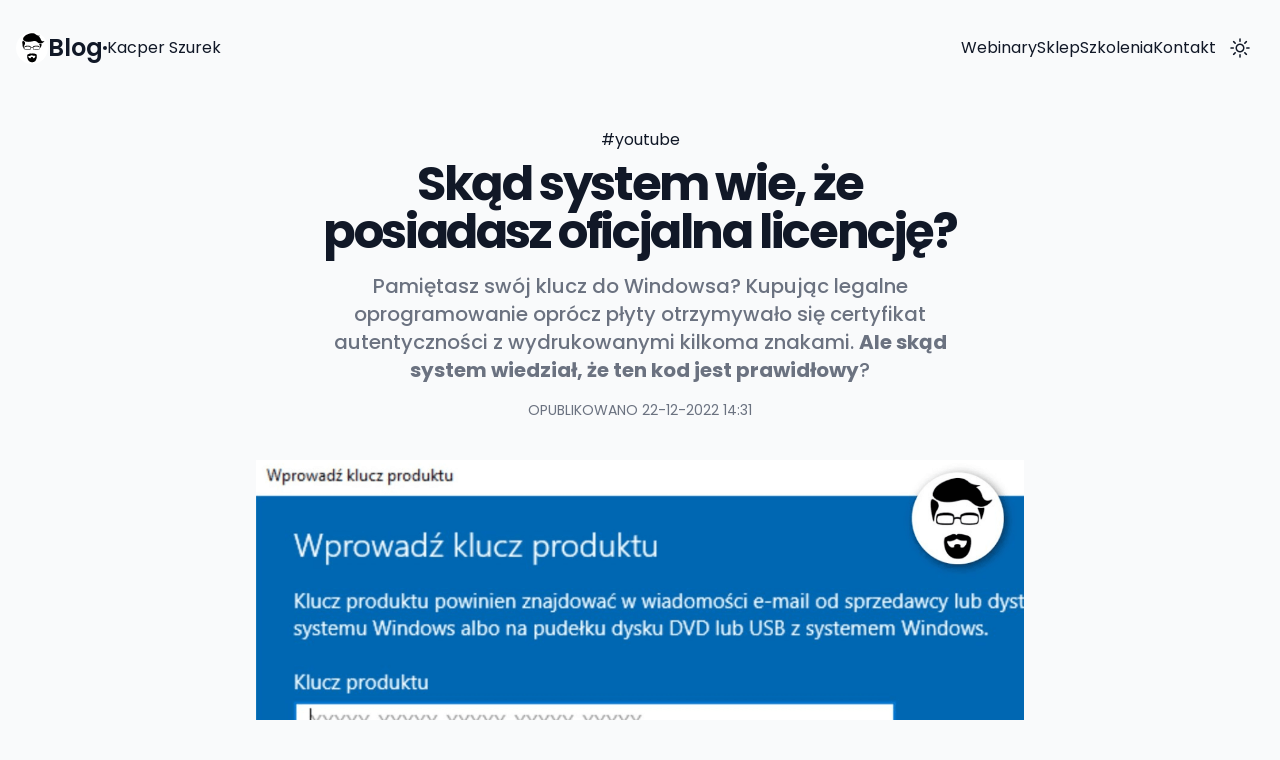

--- FILE ---
content_type: text/html; charset=UTF-8
request_url: https://blog.szurek.tv/post/weryfikacja-legalnosci-windowsa/
body_size: 8687
content:
<!DOCTYPE html>
<html lang="pl">

<head>
    <title>Skąd system wie, że posiadasz oficjalna licencję?</title>
    <meta charset="utf-8" />
    
    <meta property="og:title" content="Skąd system wie, że posiadasz oficjalna licencję?" />
    <meta property="twitter:title" content="Skąd system wie, że posiadasz oficjalna licencję?" />
    
    
    <meta name="description" content="Pamiętasz swój klucz do Windowsa? Kupując legalne oprogramowanie oprócz płyty otrzymywało się certyfikat autentyczności z wydrukowanymi kilkoma znakami. Ale skąd system wiedział, że ten kod jest prawidłowy?">
    <meta property="og:description" content="Pamiętasz swój klucz do Windowsa? Kupując legalne oprogramowanie oprócz płyty otrzymywało się certyfikat autentyczności z wydrukowanymi kilkoma znakami. Ale skąd system wiedział, że ten kod jest prawidłowy?" />
    <meta property="twitter:description" content="Pamiętasz swój klucz do Windowsa? Kupując legalne oprogramowanie oprócz płyty otrzymywało się certyfikat autentyczności z wydrukowanymi kilkoma znakami. Ale skąd system wiedział, że ten kod jest prawidłowy?" />
    
    
    <meta property="og:image" content="/assets/weryfikacja-legalnosci-windowsa/LX8FK6GF.png" />
    <meta property="twitter:image" content="/assets/weryfikacja-legalnosci-windowsa/LX8FK6GF.png" />
    <meta property="twitter:card" content="summary_large_image" />
    
    <meta property="og:type" content="website" />
    <link rel="alternate" type="application/atom+xml" title="Blog Kacper Szurek" href="/rss/" />
    <link rel="sitemap" type="application/xml" href="/sitemap/" />
    <link rel="icon" type="image/png" href="/static/favicon.png" />
    <link rel="preload" as="style" href="https://blog.szurek.tv/build/assets/site-B2ho_YaN.css" /><link rel="preload" as="style" href="https://blog.szurek.tv/build/assets/site-BxpVz1__.css" /><link rel="modulepreload" href="https://blog.szurek.tv/build/assets/site-DzLD4Y7D.js" /><link rel="stylesheet" href="https://blog.szurek.tv/build/assets/site-B2ho_YaN.css" /><link rel="stylesheet" href="https://blog.szurek.tv/build/assets/site-BxpVz1__.css" /><script type="module" src="https://blog.szurek.tv/build/assets/site-DzLD4Y7D.js"></script>
    
    
    
    <link rel="canonical" href="https://blog.szurek.tv/post/weryfikacja-legalnosci-windowsa/" />
    
    
    <meta name="viewport" content="width=device-width, initial-scale=1, shrink-to-fit=no" />
    <script defer data-domain="blog.szurek.tv" data-api="https://s.szurek.tv/j/e"
        src="https://s.szurek.tv/j/s.js"></script>
</head>

<body class="antialiased bg-body dark:bg-body-dark text-body dark:text-body-dark font-body flex flex-col">

    <nav class="relative z-10">
  <div class="bg-body dark:bg-body-dark relative h-24">
    <div class="container mx-auto flex justify-between items-center gap-4 p-6 px-4">
      <a href="/" class="flex gap-4 items-center">
        <svg class="h-8 w-8" viewBox="0 0 40 40">
          <circle cx="1696" cy="841" r="490" fill="#fff" transform="matrix(.040816 0 0 .040816 -49.2245 -14.3265)">
          </circle>
          <g fill-rule="nonzero" stroke="#000" stroke-width=".033">
            <path
              d="M8.862 8.593c-.3 2.23 3.512 3.348 3.736 3.406 4.45 1.14 8.13-.77 10.657-.77 3.125 0 3.304 2.62 6.702 3.092s5.68-2.713 5.603-3.092c-.086-.42-2.22 1.44-3.736-.33-1.113-1.3-.657-2.18-1.868-3.736-1.288-1.654-1.868-1.538-1.868-1.538s2.637-.88 1.978-.88c-1.4 0-3.736-.22-5.164-1.538C22.98 1.436 20.3 1.245 18.75 1.56c-4.285.88-9.34 3.077-9.888 7.032zm.24 2.5c-2.705-1.65.046 12.093.278 9.665.478-5 2.006-4.8 2.04-6.68.035-1.888-1.057-2.216-2.32-2.986zM29.1 15.27c-.354-.812 1.062-.025 2.643-.437 1-.26-1 6.103-1.214 5.16-.4-1.683-.318-2.18-1.428-4.724zm-10.987 2.643c-1.073-1.257-7.088-.85-7.4.195-.3.944-.562 3.33.04 3.852.662.574 5.062.76 6.82.444 1.058-.2 1.394-3.5.55-4.5zm-.55 3.885c-.77.315-6.168.205-6.498-.32-.402-.64-.278-2.187.08-2.648.562-.722 5.428-.707 6.417-.287.732.3.452 3.07 0 3.255zm11.525-3.93c-1.247-1.218-7.08-.96-7.75.376-.33.66-.118 1.845-.118 1.845-.014.824.3 1.913.558 2 1.292.456 4.406.55 6.823.1 1.103-.2 1.302-3.536.487-4.33zm-.514 3.782c-1.758.55-5.038.44-6.466 0-.653-.2-.588-2.297-.227-2.738.812-.992 5.594-.887 6.912-.228.64.32.46 2.754-.22 2.967z">
            </path>
            <path
              d="M18.482 19.424c-.094.245-.47 1.2 0 .77.648-.607 2.192-.6 2.722.027.47.55.17-.68 0-.88-.386-.445-2.544-.383-2.722.083zm7.234 8.8c-.87-1.097-3.983-1.415-4.938-1.538-.662-.085-1.218.44-1.218.44s-.93-.5-1.726-.33c-.36.072-2.626.916-3.415 1.428-1.015.66-1.053 9.618 5.852 9.618 6.397 0 6.055-8.85 5.446-9.617zm-3.26 4.498c-.55.2-1.367.083-1.2-.58.25-1.003-2.043-1.144-2.507-.5s.115 1.202-1.302 1.1c-1.574-.124-2.806-3.165-1.642-2.85 1.315.356 3.03-.584 3.635-.955.135-.083.3-.08.434.006.488.312 1.823.996 3.953.73.95-.12-.044 2.614-1.37 3.07z">
            </path>
          </g>
        </svg>
        <div class="flex gap-2 items-center">
          <span class="text-2xl font-semibold">Blog</span>
          <span class="h-1 w-1 bg-current rounded-full hidden sm:block"></span>
          <span class="hidden sm:block">Kacper Szurek</span>
        </div>
      </a>
      <div class="flex gap-4 items-center">
      	<!-- <div id="docsearch"></div> -->
        <div class="hidden md:flex gap-4">
          <a target="_blank" href="https://webinar.szurek.tv/" class="ml-auto">Webinary</a>
          <a target="_blank" href="https://sklep.szurek.tv/">Sklep</a>
          <a href="/szkolenia/">Szkolenia</a>
          <a href="/kontakt/">Kontakt</a>
        </div>
		<label class="theme-switcher" title="Zmień motyw strony">
		  <input type="checkbox" id="theme-switcher" onchange="switchTheme(this.checked)">
		  <div class="theme-switcher-container">
		    <div class="theme-switcher-light">
		      <svg xmlns="http://www.w3.org/2000/svg" fill="none" viewBox="0 0 24 24" stroke-width="1.5" stroke="currentColor"
		        class="w-6 h-6">
		        <path stroke-linecap="round" stroke-linejoin="round"
		          d="M12 3v2.25m6.364.386l-1.591 1.591M21 12h-2.25m-.386 6.364l-1.591-1.591M12 18.75V21m-4.773-4.227l-1.591 1.591M5.25 12H3m4.227-4.773L5.636 5.636M15.75 12a3.75 3.75 0 11-7.5 0 3.75 3.75 0 017.5 0z" />
		      </svg>
		    </div>
		    <div class="theme-switcher-dark">
		      <svg xmlns="http://www.w3.org/2000/svg" viewBox="0 0 24 24" fill="currentColor" class="w-6 h-6">
		        <path fill-rule="evenodd"
		          d="M9.528 1.718a.75.75 0 01.162.819A8.97 8.97 0 009 6a9 9 0 009 9 8.97 8.97 0 003.463-.69.75.75 0 01.981.98 10.503 10.503 0 01-9.694 6.46c-5.799 0-10.5-4.701-10.5-10.5 0-4.368 2.667-8.112 6.46-9.694a.75.75 0 01.818.162z"
		          clip-rule="evenodd" />
		      </svg>
		    </div>
		  </div>
		</label>
        <div class="md:hidden">
          <input name="nav" id="nav" type="checkbox" class="nav-checkbox peer sr-only">
          <label for="nav" class="nav-btn md:hidden">
            <span class="nav-icon"></span>
          </label>
          <ul class="absolute -z-10 -translate-y-full top-0 left-0 right-0 transition duration-300
                    peer-checked:translate-y-24
                    flex flex-col text-center gap-4 bg-body dark:bg-body-dark shadow-lg rounded-b-lg p-6">
            <li><a target="_blank" href="https://webinar.szurek.tv/" class="ml-auto">Webinary</a></li>
            <li><a target="_blank" href="https://sklep.szurek.tv/">Sklep</a></li>
            <li><a href="/szkolenia/">Szkolenia</a></li>
            <li><a href="/kontakt/">Kontakt</a></li>
          </ul>
        </div>
      </div>
    </div>
  </div>
</nav>


    <body class="antialiased bg-body dark:bg-body-dark text-body dark:text-body-dark font-body">
    <section class="pt-8 pb-24">
        <header class="container px-4 mx-auto">
            <div class="md:max-w-2xl mx-auto mb-10 text-center">
                <div class="flex flex-wrap max-w-lg mx-auto gap-x-4 justify-center">

                	
                	
                    <span class="tag"><a href="/tag/youtube/">youtube</a></span>
                    
                    
                </div>

                <h1
                    class="mt-2 mb-4 text-3xl md:text-5xl leading-tight text-gray-900 dark:text-gray-100 font-bold tracking-tighter">
                    Skąd system wie, że posiadasz oficjalna licencję?
                </h1>
                <div class="mb-4 text-lg md:text-xl font-medium text-gray-500 dark:text-gray-300">
                    <p>Pamiętasz swój klucz do Windowsa? Kupując legalne oprogramowanie oprócz płyty otrzymywało się certyfikat autentyczności z wydrukowanymi kilkoma znakami. <strong>Ale skąd system wiedział, że ten kod jest prawidłowy</strong>?</p>

                </div>
                <p class="uppercase text-sm text-center text-gray-500 dark:text-gray-300">Opublikowano 22-12-2022 14:31</p>
            </div>
        </header>
        
	
	
		      <img class="w-full max-w-3xl mb-10 mx-auto" src="/assets/weryfikacja-legalnosci-windowsa/LX8FK6GF.png" alt=" " />
	    
	



		

		

	

        <div class="container px-4 mx-auto">
            <div class="md:max-w-3xl mx-auto prose dark:prose-invert">

                <ul>
<li>Teoretycznie można umieścić <strong>wszystkie klucze w kodzie programu</strong>. Ale nikt tak nie robi. Bo co jeśli jest ich na przykład 100 000?</li>
<li>Wykorzystuje się <strong>algorytm</strong>, który na podstawie matematycznych operacji weryfikuje poprawność klucza. Wyobraź sobie, że kod produktu składa się z samych cyfr. Program liczy ich sumę. Jeśli jest równa 20 - serial jest prawidłowy. Istnieje sporo różnych kombinacji cyfr, których suma jest równa 20. A równocześnie jest mała szansa, że użytkownik losowo poda akurat takie dane, które spełnią nasze wymagania.</li>
<li>Tutaj znajdziesz film tłumaczący algorytm do <a href="https://www.youtube.com/watch?v=cwyH59nACzQ">Windowsa 95</a> a tu opis dla <a href="https://stackoverflow.com/questions/3002067/how-are-software-license-keys-generated">Half Life</a>.</li>
<li>Programy typu shareware działają x dni a później wymagają aktywacji. <strong>Skąd wiedzą, kiedy zostały uruchomione po raz pierwszy? Zapisują to sobie.</strong> Na przykład w rejestrze. Albo w jakimś pliku tekstowym schowanym w katalogu <code>C:\Windows\system32</code>.</li>
<li>Narzędzie <a href="https://www.nirsoft.net/utils/run_as_date.html">RunAsDate</a> pozwala na uruchomienie dowolnego programu z dowolną datą (bez zmiany czasu systemowego). Wykorzystywane jest do omijania zabezpieczeń ale ma też legalne zastosowanie. <strong>Możesz dla przykładu sprawdzić jak program zachowa się w przyszłości.</strong></li>
<li>Prawidłowy klucz zadziała na każdym komputerze. Zaczęto więc łączyć je z unikalnym <strong>identyfikatorem sprzętowym</strong>. Można dla przykładu pobrać numer seryjny dysku twardego lub wartość &quot;MachineGuid&quot;, która jest generowana podczas instalacji Windowsa. Taki klucz nie zadziała już na innych komputerach bo jest powiązany z tą jedną, konkretną maszyną.</li>
<li>Windows XP działał przez 30 dni po instalacji. Później wymagał aktywacji. Microsoft chciał w ten sposób sprawdzić czy jeden klucz nie jest wykorzystywany na wielu komputerach. Teraz w czasach Internetu jest to proste. Wystarczy wysłać serial i sprawdzić go w bazie. Ale wtedy Internet nie był popularny.</li>
<li>Zastosowano mechanizm <strong>aktywacji przez telefon</strong>. Użytkownik dzwonił na specjalny numer i wciskał klawisze na klawiaturze. 9 grup po 6 cyfr. W tych cyfrach programiści „ukryli&quot; numer produktu ale także informacje o komputerze.</li>
<li>Jak wspomina <a href="https://www.youtube.com/watch?v=FpKNFCFABp0">Dave</a> (<em>programista odpowiedzialny za ten mechanizm</em>) z racji ograniczonego miejsca musiano iść na wiele kompromisów. Na przykład nie wysyłano ile konkretnie megabajtów ramu masz - ale informacje w stylu &quot;mało, średnio, dużo i bardzo dużo&quot;.</li>
<li><strong>WinRar jest słynny ze swojego 40 dniowego okresu próbnego</strong>. Ale całość działa nawet po przekroczeniu tego czasu. Wyświetlany jest tylko „nag screen&quot; - okienko przypominające, że ten program nie jest darmowy i należy kupić licencję.</li>
<li>To nie jest błąd ale sprytna <strong>technika marketingowa</strong>. Pozwalamy klientom domowym używać za darmo naszego programu. Lubią go i znają. Więc pewno będą go chcieli używać również w pracy. Zarabia się więc na firmach a nie użytkownikach domowych.</li>
<li>Dawniej wykorzystywano również <strong>częściową weryfikację klucza</strong>. Nie sprawdzano poprawności całego ciągu - ale tylko wybranych fragmentów. W kolejnych aktualizacjach dodawano weryfikacje nowych części. Przez co generatory nielegalnych kluczy nie działały z nowszymi wersjami oprogramowania. Bo skąd programiści mieli wiedzieć jaki algorytm wykorzysta autor w przyszłości?</li>
<li>Droższe programy używają <strong>kluczy sprzętowych</strong> nazywanych donglami. Są to urządzenia USB. Wyobraź sobie, że tworzysz program rachunkowy. W kluczu programujesz wartość podatku VAT. Teraz gdy chcesz wykonać jakąś operację to musisz najpierw poprosić klucz o zwrócenie odpowiedniej wartości. Bez niej program nie zadziała bo tej wartości nie ma fizycznie w kodzie.</li>
<li>Nowsze generacje tych urządzeń działają jak <strong>mini komputery</strong>. Pozwalają na wykonywanie kodu programu wprost w kluczu. Czyli przenosi się część programu do zewnętrznego urządzenia. Ale znowu coś kosztem czegoś. Taka integracja wymaga więcej pracy od programisty. I zwiększa też koszt końcowy programu - bo każdy użytkownik oprócz licencji musi też otrzymać od nas klucz sprzętowy.</li>
</ul>
<p>Więcej opowiadam w filmie: <a href="https://youtu.be/Tt9D39umJHE">skąd Windows wie, że jest legalny</a>?</p>


                <div class="not-prose mt-16 flex gap-4 flex-col items-center sm:flex-row">

                	
					  
	                    <a class="btn-outline sm:mr-auto" href="/post/czy-kody-qr-sa-bezpieczne/">
	                        <svg xmlns="http://www.w3.org/2000/svg" fill="none" viewBox="0 0 24 24" stroke-width="1.5"
	                            stroke="currentColor" class="w-5 h-5">
	                            <path stroke-linecap="round" stroke-linejoin="round" d="M15.75 19.5L8.25 12l7.5-7.5" />
	                        </svg>
	                        <span class="ml-2">Poprzedni post</span>
	                    </a>
					   
					


					
					  
					    <a class="btn-outline sm:ml-auto" href="/post/zabezpieczenia-antykradziezowe/">
	                        <span class="mr-2">Następny post</span>
	                        <svg xmlns="http://www.w3.org/2000/svg" fill="none" viewBox="0 0 24 24" stroke-width="1.5"
	                            stroke="currentColor" class="w-5 h-5">
	                            <path stroke-linecap="round" stroke-linejoin="round" d="M8.25 4.5l7.5 7.5-7.5 7.5" />
	                        </svg>
	                    </a>
					  		 
					
                </div>
            </div>
        </div>
    </section>


<footer class="flex-shrink-0">
  <div class="container px-4 mx-auto">
    <div class="flex flex-wrap justify-center sm:justify-between items-center gap-10 py-12">
      <p
        class="text-gray-500 hover:text-gray-800 dark:hover:text-gray-200 transition-colors duration-300 text-center font-medium">
        <a href="https://sklep.szurek.tv/prywatnosc">Polityka prywatności</a></p>
      <div class="flex flex-wrap justify-center items-center gap-10">
        <a target="_blank" href="https://www.facebook.com/groups/od0dopentestera"
          class="inline-block text-gray-500 hover:text-gray-800 dark:hover:text-gray-200 transition-colors duration-300"
          title="Facebook">
          <svg width="10" height="18" viewbox="0 0 10 18" fill="none" xmlns="http://www.w3.org/2000/svg">
            <path fill-rule="evenodd" clip-rule="evenodd"
              d="M6.63494 17.7273V9.76602H9.3583L9.76688 6.66246H6.63494V4.68128C6.63494 3.78301 6.88821 3.17085 8.20297 3.17085L9.87712 3.17017V0.394238C9.5876 0.357335 8.59378 0.272728 7.43708 0.272728C5.0217 0.272728 3.3681 1.71881 3.3681 4.37391V6.66246H0.636475V9.76602H3.3681V17.7273H6.63494Z"
              fill="currentColor"></path>
          </svg>
        </a>

        <a target="_blank" href="https://twitter.com/kacperszurek"
          class="inline-block text-gray-500 hover:text-gray-800 dark:hover:text-gray-200 transition-colors duration-300"
          title="Twitter">
          <svg width="19" height="16" viewbox="0 0 19 16" fill="none" xmlns="http://www.w3.org/2000/svg">
            <path fill-rule="evenodd" clip-rule="evenodd"
              d="M18.8181 2.14597C18.1356 2.44842 17.4032 2.65355 16.6336 2.74512C17.4194 2.27461 18.0208 1.5283 18.3059 0.641757C17.5689 1.07748 16.7553 1.39388 15.8885 1.56539C15.1943 0.824879 14.2069 0.363636 13.1118 0.363636C11.0108 0.363636 9.30722 2.06718 9.30722 4.16706C9.30722 4.46488 9.34083 4.75576 9.40574 5.03391C6.24434 4.87512 3.44104 3.36048 1.56483 1.05894C1.23686 1.61985 1.05028 2.27342 1.05028 2.97109C1.05028 4.29106 1.72243 5.45573 2.74225 6.13712C2.11877 6.11627 1.53237 5.94476 1.01901 5.65967V5.70718C1.01901 7.54979 2.33086 9.08761 4.07031 9.43761C3.75161 9.52336 3.41555 9.57088 3.06789 9.57088C2.82222 9.57088 2.58464 9.54655 2.35171 9.50018C2.8361 11.0125 4.24067 12.1123 5.90483 12.1424C4.6034 13.1622 2.96243 13.7683 1.1801 13.7683C0.873008 13.7683 0.570523 13.7498 0.272705 13.7162C1.95655 14.7974 3.95561 15.4278 6.10416 15.4278C13.1026 15.4278 16.928 9.63115 16.928 4.60397L16.9153 4.11145C17.6627 3.57833 18.3094 2.90851 18.8181 2.14597Z"
              fill="currentColor"></path>
          </svg>
        </a>

        <a target="_blank" href="https://www.instagram.com/kacper.szurek/"
          class="inline-block text-gray-500 hover:text-gray-800 dark:hover:text-gray-200 transition-colors duration-300"
          title="Instagram">
          <svg width="20" height="20" viewbox="0 0 20 20" fill="none" xmlns="http://www.w3.org/2000/svg">
            <path fill-rule="evenodd" clip-rule="evenodd"
              d="M5.6007 0.181818H14.3992C17.3874 0.181818 19.8184 2.61281 19.8182 5.60074V14.3993C19.8182 17.3872 17.3874 19.8182 14.3992 19.8182H5.6007C2.61276 19.8182 0.181885 17.3873 0.181885 14.3993V5.60074C0.181885 2.61281 2.61276 0.181818 5.6007 0.181818ZM14.3993 18.0759C16.4267 18.0759 18.0761 16.4266 18.0761 14.3993H18.076V5.60074C18.076 3.57348 16.4266 1.92405 14.3992 1.92405H5.6007C3.57343 1.92405 1.92412 3.57348 1.92412 5.60074V14.3993C1.92412 16.4266 3.57343 18.0761 5.6007 18.0759H14.3993ZM4.85721 10.0001C4.85721 7.16424 7.16425 4.85714 10.0001 4.85714C12.8359 4.85714 15.1429 7.16424 15.1429 10.0001C15.1429 12.8359 12.8359 15.1429 10.0001 15.1429C7.16425 15.1429 4.85721 12.8359 4.85721 10.0001ZM6.62805 10C6.62805 11.8593 8.14081 13.3719 10.0001 13.3719C11.8593 13.3719 13.3721 11.8593 13.3721 10C13.3721 8.14058 11.8594 6.6279 10.0001 6.6279C8.14069 6.6279 6.62805 8.14058 6.62805 10Z"
              fill="currentColor"></path>
          </svg>
        </a>

        <a target="_blank" href="https://github.com/kacperszurek/"
          class="inline-block text-gray-500 hover:text-gray-800 dark:hover:text-gray-200 transition-colors duration-300"
          title="GitHub">
          <svg width="18" height="18" viewbox="0 0 18 18" fill="none" xmlns="http://www.w3.org/2000/svg">
            <path
              d="M9 0C4.0275 0 0 4.13211 0 9.22838C0 13.3065 2.5785 16.7648 6.15375 17.9841C6.60375 18.0709 6.76875 17.7853 6.76875 17.5403C6.76875 17.3212 6.76125 16.7405 6.7575 15.9712C4.254 16.5277 3.726 14.7332 3.726 14.7332C3.3165 13.6681 2.72475 13.3832 2.72475 13.3832C1.9095 12.8111 2.78775 12.8229 2.78775 12.8229C3.6915 12.887 4.16625 13.7737 4.16625 13.7737C4.96875 15.1847 6.273 14.777 6.7875 14.5414C6.8685 13.9443 7.10025 13.5381 7.3575 13.3073C5.35875 13.0764 3.258 12.2829 3.258 8.74709C3.258 7.73988 3.60675 6.91659 4.18425 6.27095C4.083 6.03774 3.77925 5.0994 4.263 3.82846C4.263 3.82846 5.01675 3.58116 6.738 4.77462C7.458 4.56958 8.223 4.46785 8.988 4.46315C9.753 4.46785 10.518 4.56958 11.238 4.77462C12.948 3.58116 13.7017 3.82846 13.7017 3.82846C14.1855 5.0994 13.8818 6.03774 13.7917 6.27095C14.3655 6.91659 14.7142 7.73988 14.7142 8.74709C14.7142 12.2923 12.6105 13.0725 10.608 13.2995C10.923 13.5765 11.2155 14.1423 11.2155 15.0071C11.2155 16.242 11.2043 17.2344 11.2043 17.5341C11.2043 17.7759 11.3617 18.0647 11.823 17.9723C15.4237 16.7609 18 13.3002 18 9.22838C18 4.13211 13.9703 0 9 0Z"
              fill="currentColor"></path>
          </svg>
        </a>

        <a target="_blank" href="https://www.linkedin.com/in/kacperszurek/"
          class="inline-block text-gray-500 hover:text-gray-800 dark:hover:text-gray-200 transition-colors duration-300"
          title="LinkedIn">
          <svg width="18" height="18" viewbox="0 0 18 18" fill="none" xmlns="http://www.w3.org/2000/svg">
            <path
              d="M16.2 0H1.8C0.81 0 0 0.81 0 1.8V16.2C0 17.19 0.81 18 1.8 18H16.2C17.19 18 18 17.19 18 16.2V1.8C18 0.81 17.19 0 16.2 0ZM5.4 15.3H2.7V7.2H5.4V15.3ZM4.05 5.67C3.15 5.67 2.43 4.95 2.43 4.05C2.43 3.15 3.15 2.43 4.05 2.43C4.95 2.43 5.67 3.15 5.67 4.05C5.67 4.95 4.95 5.67 4.05 5.67ZM15.3 15.3H12.6V10.53C12.6 9.81004 11.97 9.18 11.25 9.18C10.53 9.18 9.9 9.81004 9.9 10.53V15.3H7.2V7.2H9.9V8.28C10.35 7.56 11.34 7.02 12.15 7.02C13.86 7.02 15.3 8.46 15.3 10.17V15.3Z"
              fill="currentColor"></path>
          </svg>
        </a>

        <a target="_blank" href="https://od0dopentestera.pl/discord/"
          class="inline-block text-gray-500 hover:text-gray-800 dark:hover:text-gray-200 transition-colors duration-300"
          title="Discord">
          <span>
            <svg xmlns="http://www.w3.org/2000/svg" width="20" height="20" fill="currentColor" viewBox="0 0 16 16">
              <path
                d="M13.545 2.907a13.227 13.227 0 0 0-3.257-1.011.05.05 0 0 0-.052.025c-.141.25-.297.577-.406.833a12.19 12.19 0 0 0-3.658 0 8.258 8.258 0 0 0-.412-.833.051.051 0 0 0-.052-.025c-1.125.194-2.22.534-3.257 1.011a.041.041 0 0 0-.021.018C.356 6.024-.213 9.047.066 12.032c.001.014.01.028.021.037a13.276 13.276 0 0 0 3.995 2.02.05.05 0 0 0 .056-.019c.308-.42.582-.863.818-1.329a.05.05 0 0 0-.01-.059.051.051 0 0 0-.018-.011 8.875 8.875 0 0 1-1.248-.595.05.05 0 0 1-.02-.066.051.051 0 0 1 .015-.019c.084-.063.168-.129.248-.195a.05.05 0 0 1 .051-.007c2.619 1.196 5.454 1.196 8.041 0a.052.052 0 0 1 .053.007c.08.066.164.132.248.195a.051.051 0 0 1-.004.085 8.254 8.254 0 0 1-1.249.594.05.05 0 0 0-.03.03.052.052 0 0 0 .003.041c.24.465.515.909.817 1.329a.05.05 0 0 0 .056.019 13.235 13.235 0 0 0 4.001-2.02.049.049 0 0 0 .021-.037c.334-3.451-.559-6.449-2.366-9.106a.034.034 0 0 0-.02-.019Zm-8.198 7.307c-.789 0-1.438-.724-1.438-1.612 0-.889.637-1.613 1.438-1.613.807 0 1.45.73 1.438 1.613 0 .888-.637 1.612-1.438 1.612Zm5.316 0c-.788 0-1.438-.724-1.438-1.612 0-.889.637-1.613 1.438-1.613.807 0 1.451.73 1.438 1.613 0 .888-.631 1.612-1.438 1.612Z" />
            </svg>
          </span>
        </a>

        <a target="_blank" href="https://www.youtube.com/@KacperSzurek/"
          class="inline-block text-gray-500 hover:text-gray-800 dark:hover:text-gray-200 transition-colors duration-300"
          title="YouTube">
          <span>
            <svg xmlns="http://www.w3.org/2000/svg" width="20" height="20" fill="currentColor" viewBox="0 0 16 16">
              <path
                d="M8.051 1.999h.089c.822.003 4.987.033 6.11.335a2.01 2.01 0 0 1 1.415 1.42c.101.38.172.883.22 1.402l.01.104.022.26.008.104c.065.914.073 1.77.074 1.957v.075c-.001.194-.01 1.108-.082 2.06l-.008.105-.009.104c-.05.572-.124 1.14-.235 1.558a2.007 2.007 0 0 1-1.415 1.42c-1.16.312-5.569.334-6.18.335h-.142c-.309 0-1.587-.006-2.927-.052l-.17-.006-.087-.004-.171-.007-.171-.007c-1.11-.049-2.167-.128-2.654-.26a2.007 2.007 0 0 1-1.415-1.419c-.111-.417-.185-.986-.235-1.558L.09 9.82l-.008-.104A31.4 31.4 0 0 1 0 7.68v-.123c.002-.215.01-.958.064-1.778l.007-.103.003-.052.008-.104.022-.26.01-.104c.048-.519.119-1.023.22-1.402a2.007 2.007 0 0 1 1.415-1.42c.487-.13 1.544-.21 2.654-.26l.17-.007.172-.006.086-.003.171-.007A99.788 99.788 0 0 1 7.858 2h.193zM6.4 5.209v4.818l4.157-2.408L6.4 5.209z" />
            </svg>
          </span>
        </a>

        <a target="_blank" href="https://webinar.szurek.tv/"
          class="inline-block text-gray-500 hover:text-gray-800 dark:hover:text-gray-200 transition-colors duration-300"
          title="Webinary">
          <span>
            <svg xmlns="http://www.w3.org/2000/svg" width="20" height="20" viewBox="0 0 24 24" fill="currentColor">
              <path d="M1.5 8.67v8.58a3 3 0 003 3h15a3 3 0 003-3V8.67l-8.928 5.493a3 3 0 01-3.144 0L1.5 8.67z" />
              <path
                d="M22.5 6.908V6.75a3 3 0 00-3-3h-15a3 3 0 00-3 3v.158l9.714 5.978a1.5 1.5 0 001.572 0L22.5 6.908z" />
            </svg>
          </span>
        </a>
      </div>
    </div>
  </div>
</footer>
<script defer src="https://static.cloudflareinsights.com/beacon.min.js/vcd15cbe7772f49c399c6a5babf22c1241717689176015" integrity="sha512-ZpsOmlRQV6y907TI0dKBHq9Md29nnaEIPlkf84rnaERnq6zvWvPUqr2ft8M1aS28oN72PdrCzSjY4U6VaAw1EQ==" data-cf-beacon='{"version":"2024.11.0","token":"5f5233bfbd094f9997c2a7839182677d","r":1,"server_timing":{"name":{"cfCacheStatus":true,"cfEdge":true,"cfExtPri":true,"cfL4":true,"cfOrigin":true,"cfSpeedBrain":true},"location_startswith":null}}' crossorigin="anonymous"></script>
</body>


--- FILE ---
content_type: application/javascript; charset=utf-8
request_url: https://blog.szurek.tv/build/assets/site-DzLD4Y7D.js
body_size: 14006
content:
function it(e){return e&&e.__esModule&&Object.prototype.hasOwnProperty.call(e,"default")?e.default:e}function Le(e){return e instanceof Map?e.clear=e.delete=e.set=function(){throw new Error("map is read-only")}:e instanceof Set&&(e.add=e.clear=e.delete=function(){throw new Error("set is read-only")}),Object.freeze(e),Object.getOwnPropertyNames(e).forEach(t=>{const s=e[t],c=typeof s;(c==="object"||c==="function")&&!Object.isFrozen(s)&&Le(s)}),e}class Te{constructor(t){t.data===void 0&&(t.data={}),this.data=t.data,this.isMatchIgnored=!1}ignoreMatch(){this.isMatchIgnored=!0}}function De(e){return e.replace(/&/g,"&amp;").replace(/</g,"&lt;").replace(/>/g,"&gt;").replace(/"/g,"&quot;").replace(/'/g,"&#x27;")}function K(e,...t){const s=Object.create(null);for(const c in e)s[c]=e[c];return t.forEach(function(c){for(const h in c)s[h]=c[h]}),s}const rt="</span>",Re=e=>!!e.scope,at=(e,{prefix:t})=>{if(e.startsWith("language:"))return e.replace("language:","language-");if(e.includes(".")){const s=e.split(".");return[`${t}${s.shift()}`,...s.map((c,h)=>`${c}${"_".repeat(h+1)}`)].join(" ")}return`${t}${e}`};class ct{constructor(t,s){this.buffer="",this.classPrefix=s.classPrefix,t.walk(this)}addText(t){this.buffer+=De(t)}openNode(t){if(!Re(t))return;const s=at(t.scope,{prefix:this.classPrefix});this.span(s)}closeNode(t){Re(t)&&(this.buffer+=rt)}value(){return this.buffer}span(t){this.buffer+=`<span class="${t}">`}}const ye=(e={})=>{const t={children:[]};return Object.assign(t,e),t};class Ee{constructor(){this.rootNode=ye(),this.stack=[this.rootNode]}get top(){return this.stack[this.stack.length-1]}get root(){return this.rootNode}add(t){this.top.children.push(t)}openNode(t){const s=ye({scope:t});this.add(s),this.stack.push(s)}closeNode(){if(this.stack.length>1)return this.stack.pop()}closeAllNodes(){for(;this.closeNode(););}toJSON(){return JSON.stringify(this.rootNode,null,4)}walk(t){return this.constructor._walk(t,this.rootNode)}static _walk(t,s){return typeof s=="string"?t.addText(s):s.children&&(t.openNode(s),s.children.forEach(c=>this._walk(t,c)),t.closeNode(s)),t}static _collapse(t){typeof t!="string"&&t.children&&(t.children.every(s=>typeof s=="string")?t.children=[t.children.join("")]:t.children.forEach(s=>{Ee._collapse(s)}))}}class ot extends Ee{constructor(t){super(),this.options=t}addText(t){t!==""&&this.add(t)}startScope(t){this.openNode(t)}endScope(){this.closeNode()}__addSublanguage(t,s){const c=t.root;s&&(c.scope=`language:${s}`),this.add(c)}toHTML(){return new ct(this,this.options).value()}finalize(){return this.closeAllNodes(),!0}}function ie(e){return e?typeof e=="string"?e:e.source:null}function Be(e){return V("(?=",e,")")}function lt(e){return V("(?:",e,")*")}function ut(e){return V("(?:",e,")?")}function V(...e){return e.map(s=>ie(s)).join("")}function gt(e){const t=e[e.length-1];return typeof t=="object"&&t.constructor===Object?(e.splice(e.length-1,1),t):{}}function be(...e){return"("+(gt(e).capture?"":"?:")+e.map(c=>ie(c)).join("|")+")"}function Ue(e){return new RegExp(e.toString()+"|").exec("").length-1}function dt(e,t){const s=e&&e.exec(t);return s&&s.index===0}const ft=/\[(?:[^\\\]]|\\.)*\]|\(\??|\\([1-9][0-9]*)|\\./;function _e(e,{joinWith:t}){let s=0;return e.map(c=>{s+=1;const h=s;let E=ie(c),r="";for(;E.length>0;){const i=ft.exec(E);if(!i){r+=E;break}r+=E.substring(0,i.index),E=E.substring(i.index+i[0].length),i[0][0]==="\\"&&i[1]?r+="\\"+String(Number(i[1])+h):(r+=i[0],i[0]==="("&&s++)}return r}).map(c=>`(${c})`).join(t)}const ht=/\b\B/,Pe="[a-zA-Z]\\w*",Se="[a-zA-Z_]\\w*",He="\\b\\d+(\\.\\d+)?",$e="(-?)(\\b0[xX][a-fA-F0-9]+|(\\b\\d+(\\.\\d*)?|\\.\\d+)([eE][-+]?\\d+)?)",ze="\\b(0b[01]+)",pt="!|!=|!==|%|%=|&|&&|&=|\\*|\\*=|\\+|\\+=|,|-|-=|/=|/|:|;|<<|<<=|<=|<|===|==|=|>>>=|>>=|>=|>>>|>>|>|\\?|\\[|\\{|\\(|\\^|\\^=|\\||\\|=|\\|\\||~",Et=(e={})=>{const t=/^#![ ]*\//;return e.binary&&(e.begin=V(t,/.*\b/,e.binary,/\b.*/)),K({scope:"meta",begin:t,end:/$/,relevance:0,"on:begin":(s,c)=>{s.index!==0&&c.ignoreMatch()}},e)},re={begin:"\\\\[\\s\\S]",relevance:0},bt={scope:"string",begin:"'",end:"'",illegal:"\\n",contains:[re]},_t={scope:"string",begin:'"',end:'"',illegal:"\\n",contains:[re]},St={begin:/\b(a|an|the|are|I'm|isn't|don't|doesn't|won't|but|just|should|pretty|simply|enough|gonna|going|wtf|so|such|will|you|your|they|like|more)\b/},ge=function(e,t,s={}){const c=K({scope:"comment",begin:e,end:t,contains:[]},s);c.contains.push({scope:"doctag",begin:"[ ]*(?=(TODO|FIXME|NOTE|BUG|OPTIMIZE|HACK|XXX):)",end:/(TODO|FIXME|NOTE|BUG|OPTIMIZE|HACK|XXX):/,excludeBegin:!0,relevance:0});const h=be("I","a","is","so","us","to","at","if","in","it","on",/[A-Za-z]+['](d|ve|re|ll|t|s|n)/,/[A-Za-z]+[-][a-z]+/,/[A-Za-z][a-z]{2,}/);return c.contains.push({begin:V(/[ ]+/,"(",h,/[.]?[:]?([.][ ]|[ ])/,"){3}")}),c},Nt=ge("//","$"),At=ge("/\\*","\\*/"),Ot=ge("#","$"),mt={scope:"number",begin:He,relevance:0},Mt={scope:"number",begin:$e,relevance:0},Tt={scope:"number",begin:ze,relevance:0},Rt={scope:"regexp",begin:/\/(?=[^/\n]*\/)/,end:/\/[gimuy]*/,contains:[re,{begin:/\[/,end:/\]/,relevance:0,contains:[re]}]},yt={scope:"title",begin:Pe,relevance:0},wt={scope:"title",begin:Se,relevance:0},It={begin:"\\.\\s*"+Se,relevance:0},xt=function(e){return Object.assign(e,{"on:begin":(t,s)=>{s.data._beginMatch=t[1]},"on:end":(t,s)=>{s.data._beginMatch!==t[1]&&s.ignoreMatch()}})};var le=Object.freeze({__proto__:null,APOS_STRING_MODE:bt,BACKSLASH_ESCAPE:re,BINARY_NUMBER_MODE:Tt,BINARY_NUMBER_RE:ze,COMMENT:ge,C_BLOCK_COMMENT_MODE:At,C_LINE_COMMENT_MODE:Nt,C_NUMBER_MODE:Mt,C_NUMBER_RE:$e,END_SAME_AS_BEGIN:xt,HASH_COMMENT_MODE:Ot,IDENT_RE:Pe,MATCH_NOTHING_RE:ht,METHOD_GUARD:It,NUMBER_MODE:mt,NUMBER_RE:He,PHRASAL_WORDS_MODE:St,QUOTE_STRING_MODE:_t,REGEXP_MODE:Rt,RE_STARTERS_RE:pt,SHEBANG:Et,TITLE_MODE:yt,UNDERSCORE_IDENT_RE:Se,UNDERSCORE_TITLE_MODE:wt});function Ct(e,t){e.input[e.index-1]==="."&&t.ignoreMatch()}function vt(e,t){e.className!==void 0&&(e.scope=e.className,delete e.className)}function kt(e,t){t&&e.beginKeywords&&(e.begin="\\b("+e.beginKeywords.split(" ").join("|")+")(?!\\.)(?=\\b|\\s)",e.__beforeBegin=Ct,e.keywords=e.keywords||e.beginKeywords,delete e.beginKeywords,e.relevance===void 0&&(e.relevance=0))}function Lt(e,t){Array.isArray(e.illegal)&&(e.illegal=be(...e.illegal))}function Dt(e,t){if(e.match){if(e.begin||e.end)throw new Error("begin & end are not supported with match");e.begin=e.match,delete e.match}}function Bt(e,t){e.relevance===void 0&&(e.relevance=1)}const Ut=(e,t)=>{if(!e.beforeMatch)return;if(e.starts)throw new Error("beforeMatch cannot be used with starts");const s=Object.assign({},e);Object.keys(e).forEach(c=>{delete e[c]}),e.keywords=s.keywords,e.begin=V(s.beforeMatch,Be(s.begin)),e.starts={relevance:0,contains:[Object.assign(s,{endsParent:!0})]},e.relevance=0,delete s.beforeMatch},Pt=["of","and","for","in","not","or","if","then","parent","list","value"],Ht="keyword";function Ge(e,t,s=Ht){const c=Object.create(null);return typeof e=="string"?h(s,e.split(" ")):Array.isArray(e)?h(s,e):Object.keys(e).forEach(function(E){Object.assign(c,Ge(e[E],t,E))}),c;function h(E,r){t&&(r=r.map(i=>i.toLowerCase())),r.forEach(function(i){const o=i.split("|");c[o[0]]=[E,$t(o[0],o[1])]})}}function $t(e,t){return t?Number(t):zt(e)?0:1}function zt(e){return Pt.includes(e.toLowerCase())}const we={},j=e=>{console.error(e)},Ie=(e,...t)=>{console.log(`WARN: ${e}`,...t)},ne=(e,t)=>{we[`${e}/${t}`]||(console.log(`Deprecated as of ${e}. ${t}`),we[`${e}/${t}`]=!0)},ue=new Error;function Fe(e,t,{key:s}){let c=0;const h=e[s],E={},r={};for(let i=1;i<=t.length;i++)r[i+c]=h[i],E[i+c]=!0,c+=Ue(t[i-1]);e[s]=r,e[s]._emit=E,e[s]._multi=!0}function Gt(e){if(Array.isArray(e.begin)){if(e.skip||e.excludeBegin||e.returnBegin)throw j("skip, excludeBegin, returnBegin not compatible with beginScope: {}"),ue;if(typeof e.beginScope!="object"||e.beginScope===null)throw j("beginScope must be object"),ue;Fe(e,e.begin,{key:"beginScope"}),e.begin=_e(e.begin,{joinWith:""})}}function Ft(e){if(Array.isArray(e.end)){if(e.skip||e.excludeEnd||e.returnEnd)throw j("skip, excludeEnd, returnEnd not compatible with endScope: {}"),ue;if(typeof e.endScope!="object"||e.endScope===null)throw j("endScope must be object"),ue;Fe(e,e.end,{key:"endScope"}),e.end=_e(e.end,{joinWith:""})}}function Kt(e){e.scope&&typeof e.scope=="object"&&e.scope!==null&&(e.beginScope=e.scope,delete e.scope)}function Zt(e){Kt(e),typeof e.beginScope=="string"&&(e.beginScope={_wrap:e.beginScope}),typeof e.endScope=="string"&&(e.endScope={_wrap:e.endScope}),Gt(e),Ft(e)}function Wt(e){function t(r,i){return new RegExp(ie(r),"m"+(e.case_insensitive?"i":"")+(e.unicodeRegex?"u":"")+(i?"g":""))}class s{constructor(){this.matchIndexes={},this.regexes=[],this.matchAt=1,this.position=0}addRule(i,o){o.position=this.position++,this.matchIndexes[this.matchAt]=o,this.regexes.push([o,i]),this.matchAt+=Ue(i)+1}compile(){this.regexes.length===0&&(this.exec=()=>null);const i=this.regexes.map(o=>o[1]);this.matcherRe=t(_e(i,{joinWith:"|"}),!0),this.lastIndex=0}exec(i){this.matcherRe.lastIndex=this.lastIndex;const o=this.matcherRe.exec(i);if(!o)return null;const b=o.findIndex((v,w)=>w>0&&v!==void 0),S=this.matchIndexes[b];return o.splice(0,b),Object.assign(o,S)}}class c{constructor(){this.rules=[],this.multiRegexes=[],this.count=0,this.lastIndex=0,this.regexIndex=0}getMatcher(i){if(this.multiRegexes[i])return this.multiRegexes[i];const o=new s;return this.rules.slice(i).forEach(([b,S])=>o.addRule(b,S)),o.compile(),this.multiRegexes[i]=o,o}resumingScanAtSamePosition(){return this.regexIndex!==0}considerAll(){this.regexIndex=0}addRule(i,o){this.rules.push([i,o]),o.type==="begin"&&this.count++}exec(i){const o=this.getMatcher(this.regexIndex);o.lastIndex=this.lastIndex;let b=o.exec(i);if(this.resumingScanAtSamePosition()&&!(b&&b.index===this.lastIndex)){const S=this.getMatcher(0);S.lastIndex=this.lastIndex+1,b=S.exec(i)}return b&&(this.regexIndex+=b.position+1,this.regexIndex===this.count&&this.considerAll()),b}}function h(r){const i=new c;return r.contains.forEach(o=>i.addRule(o.begin,{rule:o,type:"begin"})),r.terminatorEnd&&i.addRule(r.terminatorEnd,{type:"end"}),r.illegal&&i.addRule(r.illegal,{type:"illegal"}),i}function E(r,i){const o=r;if(r.isCompiled)return o;[vt,Dt,Zt,Ut].forEach(S=>S(r,i)),e.compilerExtensions.forEach(S=>S(r,i)),r.__beforeBegin=null,[kt,Lt,Bt].forEach(S=>S(r,i)),r.isCompiled=!0;let b=null;return typeof r.keywords=="object"&&r.keywords.$pattern&&(r.keywords=Object.assign({},r.keywords),b=r.keywords.$pattern,delete r.keywords.$pattern),b=b||/\w+/,r.keywords&&(r.keywords=Ge(r.keywords,e.case_insensitive)),o.keywordPatternRe=t(b,!0),i&&(r.begin||(r.begin=/\B|\b/),o.beginRe=t(o.begin),!r.end&&!r.endsWithParent&&(r.end=/\B|\b/),r.end&&(o.endRe=t(o.end)),o.terminatorEnd=ie(o.end)||"",r.endsWithParent&&i.terminatorEnd&&(o.terminatorEnd+=(r.end?"|":"")+i.terminatorEnd)),r.illegal&&(o.illegalRe=t(r.illegal)),r.contains||(r.contains=[]),r.contains=[].concat(...r.contains.map(function(S){return Xt(S==="self"?r:S)})),r.contains.forEach(function(S){E(S,o)}),r.starts&&E(r.starts,i),o.matcher=h(o),o}if(e.compilerExtensions||(e.compilerExtensions=[]),e.contains&&e.contains.includes("self"))throw new Error("ERR: contains `self` is not supported at the top-level of a language.  See documentation.");return e.classNameAliases=K(e.classNameAliases||{}),E(e)}function Ke(e){return e?e.endsWithParent||Ke(e.starts):!1}function Xt(e){return e.variants&&!e.cachedVariants&&(e.cachedVariants=e.variants.map(function(t){return K(e,{variants:null},t)})),e.cachedVariants?e.cachedVariants:Ke(e)?K(e,{starts:e.starts?K(e.starts):null}):Object.isFrozen(e)?K(e):e}var Qt="11.11.0";class Yt extends Error{constructor(t,s){super(t),this.name="HTMLInjectionError",this.html=s}}const pe=De,xe=K,Ce=Symbol("nomatch"),jt=7,Ze=function(e){const t=Object.create(null),s=Object.create(null),c=[];let h=!0;const E="Could not find the language '{}', did you forget to load/include a language module?",r={disableAutodetect:!0,name:"Plain text",contains:[]};let i={ignoreUnescapedHTML:!1,throwUnescapedHTML:!1,noHighlightRe:/^(no-?highlight)$/i,languageDetectRe:/\blang(?:uage)?-([\w-]+)\b/i,classPrefix:"hljs-",cssSelector:"pre code",languages:null,__emitter:ot};function o(n){return i.noHighlightRe.test(n)}function b(n){let u=n.className+" ";u+=n.parentNode?n.parentNode.className:"";const g=i.languageDetectRe.exec(u);if(g){const p=m(g[1]);return p||(Ie(E.replace("{}",g[1])),Ie("Falling back to no-highlight mode for this block.",n)),p?g[1]:"no-highlight"}return u.split(/\s+/).find(p=>o(p)||m(p))}function S(n,u,g){let p="",A="";typeof u=="object"?(p=n,g=u.ignoreIllegals,A=u.language):(ne("10.7.0","highlight(lang, code, ...args) has been deprecated."),ne("10.7.0",`Please use highlight(code, options) instead.
https://github.com/highlightjs/highlight.js/issues/2277`),A=n,p=u),g===void 0&&(g=!0);const M={code:p,language:A};R("before:highlight",M);const k=M.result?M.result:v(M.language,M.code,g);return k.code=M.code,R("after:highlight",k),k}function v(n,u,g,p){const A=Object.create(null);function M(a,l){return a.keywords[l]}function k(){if(!d.keywords){O.addText(N);return}let a=0;d.keywordPatternRe.lastIndex=0;let l=d.keywordPatternRe.exec(N),f="";for(;l;){f+=N.substring(a,l.index);const _=z.case_insensitive?l[0].toLowerCase():l[0],T=M(d,_);if(T){const[G,nt]=T;if(O.addText(f),f="",A[_]=(A[_]||0)+1,A[_]<=jt&&(oe+=nt),G.startsWith("_"))f+=l[0];else{const st=z.classNameAliases[G]||G;$(l[0],st)}}else f+=l[0];a=d.keywordPatternRe.lastIndex,l=d.keywordPatternRe.exec(N)}f+=N.substring(a),O.addText(f)}function Q(){if(N==="")return;let a=null;if(typeof d.subLanguage=="string"){if(!t[d.subLanguage]){O.addText(N);return}a=v(d.subLanguage,N,!0,Me[d.subLanguage]),Me[d.subLanguage]=a._top}else a=L(N,d.subLanguage.length?d.subLanguage:null);d.relevance>0&&(oe+=a.relevance),O.__addSublanguage(a._emitter,a.language)}function C(){d.subLanguage!=null?Q():k(),N=""}function $(a,l){a!==""&&(O.startScope(l),O.addText(a),O.endScope())}function Ne(a,l){let f=1;const _=l.length-1;for(;f<=_;){if(!a._emit[f]){f++;continue}const T=z.classNameAliases[a[f]]||a[f],G=l[f];T?$(G,T):(N=G,k(),N=""),f++}}function Ae(a,l){return a.scope&&typeof a.scope=="string"&&O.openNode(z.classNameAliases[a.scope]||a.scope),a.beginScope&&(a.beginScope._wrap?($(N,z.classNameAliases[a.beginScope._wrap]||a.beginScope._wrap),N=""):a.beginScope._multi&&(Ne(a.beginScope,l),N="")),d=Object.create(a,{parent:{value:d}}),d}function Oe(a,l,f){let _=dt(a.endRe,f);if(_){if(a["on:end"]){const T=new Te(a);a["on:end"](l,T),T.isMatchIgnored&&(_=!1)}if(_){for(;a.endsParent&&a.parent;)a=a.parent;return a}}if(a.endsWithParent)return Oe(a.parent,l,f)}function Ve(a){return d.matcher.regexIndex===0?(N+=a[0],1):(he=!0,0)}function qe(a){const l=a[0],f=a.rule,_=new Te(f),T=[f.__beforeBegin,f["on:begin"]];for(const G of T)if(G&&(G(a,_),_.isMatchIgnored))return Ve(l);return f.skip?N+=l:(f.excludeBegin&&(N+=l),C(),!f.returnBegin&&!f.excludeBegin&&(N=l)),Ae(f,a),f.returnBegin?0:l.length}function Je(a){const l=a[0],f=u.substring(a.index),_=Oe(d,a,f);if(!_)return Ce;const T=d;d.endScope&&d.endScope._wrap?(C(),$(l,d.endScope._wrap)):d.endScope&&d.endScope._multi?(C(),Ne(d.endScope,a)):T.skip?N+=l:(T.returnEnd||T.excludeEnd||(N+=l),C(),T.excludeEnd&&(N=l));do d.scope&&O.closeNode(),!d.skip&&!d.subLanguage&&(oe+=d.relevance),d=d.parent;while(d!==_.parent);return _.starts&&Ae(_.starts,a),T.returnEnd?0:l.length}function et(){const a=[];for(let l=d;l!==z;l=l.parent)l.scope&&a.unshift(l.scope);a.forEach(l=>O.openNode(l))}let ce={};function me(a,l){const f=l&&l[0];if(N+=a,f==null)return C(),0;if(ce.type==="begin"&&l.type==="end"&&ce.index===l.index&&f===""){if(N+=u.slice(l.index,l.index+1),!h){const _=new Error(`0 width match regex (${n})`);throw _.languageName=n,_.badRule=ce.rule,_}return 1}if(ce=l,l.type==="begin")return qe(l);if(l.type==="illegal"&&!g){const _=new Error('Illegal lexeme "'+f+'" for mode "'+(d.scope||"<unnamed>")+'"');throw _.mode=d,_}else if(l.type==="end"){const _=Je(l);if(_!==Ce)return _}if(l.type==="illegal"&&f==="")return N+=`
`,1;if(fe>1e5&&fe>l.index*3)throw new Error("potential infinite loop, way more iterations than matches");return N+=f,f.length}const z=m(n);if(!z)throw j(E.replace("{}",n)),new Error('Unknown language: "'+n+'"');const tt=Wt(z);let de="",d=p||tt;const Me={},O=new i.__emitter(i);et();let N="",oe=0,Y=0,fe=0,he=!1;try{if(z.__emitTokens)z.__emitTokens(u,O);else{for(d.matcher.considerAll();;){fe++,he?he=!1:d.matcher.considerAll(),d.matcher.lastIndex=Y;const a=d.matcher.exec(u);if(!a)break;const l=u.substring(Y,a.index),f=me(l,a);Y=a.index+f}me(u.substring(Y))}return O.finalize(),de=O.toHTML(),{language:n,value:de,relevance:oe,illegal:!1,_emitter:O,_top:d}}catch(a){if(a.message&&a.message.includes("Illegal"))return{language:n,value:pe(u),illegal:!0,relevance:0,_illegalBy:{message:a.message,index:Y,context:u.slice(Y-100,Y+100),mode:a.mode,resultSoFar:de},_emitter:O};if(h)return{language:n,value:pe(u),illegal:!1,relevance:0,errorRaised:a,_emitter:O,_top:d};throw a}}function w(n){const u={value:pe(n),illegal:!1,relevance:0,_top:r,_emitter:new i.__emitter(i)};return u._emitter.addText(n),u}function L(n,u){u=u||i.languages||Object.keys(t);const g=w(n),p=u.filter(m).filter(X).map(C=>v(C,n,!1));p.unshift(g);const A=p.sort((C,$)=>{if(C.relevance!==$.relevance)return $.relevance-C.relevance;if(C.language&&$.language){if(m(C.language).supersetOf===$.language)return 1;if(m($.language).supersetOf===C.language)return-1}return 0}),[M,k]=A,Q=M;return Q.secondBest=k,Q}function D(n,u,g){const p=u&&s[u]||g;n.classList.add("hljs"),n.classList.add(`language-${p}`)}function I(n){let u=null;const g=b(n);if(o(g))return;if(R("before:highlightElement",{el:n,language:g}),n.dataset.highlighted){console.log("Element previously highlighted. To highlight again, first unset `dataset.highlighted`.",n);return}if(n.children.length>0&&(i.ignoreUnescapedHTML||(console.warn("One of your code blocks includes unescaped HTML. This is a potentially serious security risk."),console.warn("https://github.com/highlightjs/highlight.js/wiki/security"),console.warn("The element with unescaped HTML:"),console.warn(n)),i.throwUnescapedHTML))throw new Yt("One of your code blocks includes unescaped HTML.",n.innerHTML);u=n;const p=u.textContent,A=g?S(p,{language:g,ignoreIllegals:!0}):L(p);n.innerHTML=A.value,n.dataset.highlighted="yes",D(n,g,A.language),n.result={language:A.language,re:A.relevance,relevance:A.relevance},A.secondBest&&(n.secondBest={language:A.secondBest.language,relevance:A.secondBest.relevance}),R("after:highlightElement",{el:n,result:A,text:p})}function H(n){i=xe(i,n)}const Z=()=>{x(),ne("10.6.0","initHighlighting() deprecated.  Use highlightAll() now.")};function B(){x(),ne("10.6.0","initHighlightingOnLoad() deprecated.  Use highlightAll() now.")}let F=!1;function x(){function n(){x()}if(document.readyState==="loading"){F||window.addEventListener("DOMContentLoaded",n,!1),F=!0;return}document.querySelectorAll(i.cssSelector).forEach(I)}function U(n,u){let g=null;try{g=u(e)}catch(p){if(j("Language definition for '{}' could not be registered.".replace("{}",n)),h)j(p);else throw p;g=r}g.name||(g.name=n),t[n]=g,g.rawDefinition=u.bind(null,e),g.aliases&&W(g.aliases,{languageName:n})}function P(n){delete t[n];for(const u of Object.keys(s))s[u]===n&&delete s[u]}function q(){return Object.keys(t)}function m(n){return n=(n||"").toLowerCase(),t[n]||t[s[n]]}function W(n,{languageName:u}){typeof n=="string"&&(n=[n]),n.forEach(g=>{s[g.toLowerCase()]=u})}function X(n){const u=m(n);return u&&!u.disableAutodetect}function J(n){n["before:highlightBlock"]&&!n["before:highlightElement"]&&(n["before:highlightElement"]=u=>{n["before:highlightBlock"](Object.assign({block:u.el},u))}),n["after:highlightBlock"]&&!n["after:highlightElement"]&&(n["after:highlightElement"]=u=>{n["after:highlightBlock"](Object.assign({block:u.el},u))})}function ee(n){J(n),c.push(n)}function te(n){const u=c.indexOf(n);u!==-1&&c.splice(u,1)}function R(n,u){const g=n;c.forEach(function(p){p[g]&&p[g](u)})}function y(n){return ne("10.7.0","highlightBlock will be removed entirely in v12.0"),ne("10.7.0","Please use highlightElement now."),I(n)}Object.assign(e,{highlight:S,highlightAuto:L,highlightAll:x,highlightElement:I,highlightBlock:y,configure:H,initHighlighting:Z,initHighlightingOnLoad:B,registerLanguage:U,unregisterLanguage:P,listLanguages:q,getLanguage:m,registerAliases:W,autoDetection:X,inherit:xe,addPlugin:ee,removePlugin:te}),e.debugMode=function(){h=!1},e.safeMode=function(){h=!0},e.versionString=Qt,e.regex={concat:V,lookahead:Be,either:be,optional:ut,anyNumberOfTimes:lt};for(const n in le)typeof le[n]=="object"&&Le(le[n]);return Object.assign(e,le),e},se=Ze({});se.newInstance=()=>Ze({});var Vt=se;se.HighlightJS=se;se.default=se;const ae=it(Vt),ve="[A-Za-z$_][0-9A-Za-z$_]*",qt=["as","in","of","if","for","while","finally","var","new","function","do","return","void","else","break","catch","instanceof","with","throw","case","default","try","switch","continue","typeof","delete","let","yield","const","class","debugger","async","await","static","import","from","export","extends","using"],Jt=["true","false","null","undefined","NaN","Infinity"],We=["Object","Function","Boolean","Symbol","Math","Date","Number","BigInt","String","RegExp","Array","Float32Array","Float64Array","Int8Array","Uint8Array","Uint8ClampedArray","Int16Array","Int32Array","Uint16Array","Uint32Array","BigInt64Array","BigUint64Array","Set","Map","WeakSet","WeakMap","ArrayBuffer","SharedArrayBuffer","Atomics","DataView","JSON","Promise","Generator","GeneratorFunction","AsyncFunction","Reflect","Proxy","Intl","WebAssembly"],Xe=["Error","EvalError","InternalError","RangeError","ReferenceError","SyntaxError","TypeError","URIError"],Qe=["setInterval","setTimeout","clearInterval","clearTimeout","require","exports","eval","isFinite","isNaN","parseFloat","parseInt","decodeURI","decodeURIComponent","encodeURI","encodeURIComponent","escape","unescape"],en=["arguments","this","super","console","window","document","localStorage","sessionStorage","module","global"],tn=[].concat(Qe,We,Xe);function nn(e){const t=e.regex,s=(g,{after:p})=>{const A="</"+g[0].slice(1);return g.input.indexOf(A,p)!==-1},c=ve,h={begin:"<>",end:"</>"},E=/<[A-Za-z0-9\\._:-]+\s*\/>/,r={begin:/<[A-Za-z0-9\\._:-]+/,end:/\/[A-Za-z0-9\\._:-]+>|\/>/,isTrulyOpeningTag:(g,p)=>{const A=g[0].length+g.index,M=g.input[A];if(M==="<"||M===","){p.ignoreMatch();return}M===">"&&(s(g,{after:A})||p.ignoreMatch());let k;const Q=g.input.substring(A);if(k=Q.match(/^\s*=/)){p.ignoreMatch();return}if((k=Q.match(/^\s+extends\s+/))&&k.index===0){p.ignoreMatch();return}}},i={$pattern:ve,keyword:qt,literal:Jt,built_in:tn,"variable.language":en},o="[0-9](_?[0-9])*",b=`\\.(${o})`,S="0|[1-9](_?[0-9])*|0[0-7]*[89][0-9]*",v={className:"number",variants:[{begin:`(\\b(${S})((${b})|\\.)?|(${b}))[eE][+-]?(${o})\\b`},{begin:`\\b(${S})\\b((${b})\\b|\\.)?|(${b})\\b`},{begin:"\\b(0|[1-9](_?[0-9])*)n\\b"},{begin:"\\b0[xX][0-9a-fA-F](_?[0-9a-fA-F])*n?\\b"},{begin:"\\b0[bB][0-1](_?[0-1])*n?\\b"},{begin:"\\b0[oO][0-7](_?[0-7])*n?\\b"},{begin:"\\b0[0-7]+n?\\b"}],relevance:0},w={className:"subst",begin:"\\$\\{",end:"\\}",keywords:i,contains:[]},L={begin:".?html`",end:"",starts:{end:"`",returnEnd:!1,contains:[e.BACKSLASH_ESCAPE,w],subLanguage:"xml"}},D={begin:".?css`",end:"",starts:{end:"`",returnEnd:!1,contains:[e.BACKSLASH_ESCAPE,w],subLanguage:"css"}},I={begin:".?gql`",end:"",starts:{end:"`",returnEnd:!1,contains:[e.BACKSLASH_ESCAPE,w],subLanguage:"graphql"}},H={className:"string",begin:"`",end:"`",contains:[e.BACKSLASH_ESCAPE,w]},B={className:"comment",variants:[e.COMMENT(/\/\*\*(?!\/)/,"\\*/",{relevance:0,contains:[{begin:"(?=@[A-Za-z]+)",relevance:0,contains:[{className:"doctag",begin:"@[A-Za-z]+"},{className:"type",begin:"\\{",end:"\\}",excludeEnd:!0,excludeBegin:!0,relevance:0},{className:"variable",begin:c+"(?=\\s*(-)|$)",endsParent:!0,relevance:0},{begin:/(?=[^\n])\s/,relevance:0}]}]}),e.C_BLOCK_COMMENT_MODE,e.C_LINE_COMMENT_MODE]},F=[e.APOS_STRING_MODE,e.QUOTE_STRING_MODE,L,D,I,H,{match:/\$\d+/},v];w.contains=F.concat({begin:/\{/,end:/\}/,keywords:i,contains:["self"].concat(F)});const x=[].concat(B,w.contains),U=x.concat([{begin:/(\s*)\(/,end:/\)/,keywords:i,contains:["self"].concat(x)}]),P={className:"params",begin:/(\s*)\(/,end:/\)/,excludeBegin:!0,excludeEnd:!0,keywords:i,contains:U},q={variants:[{match:[/class/,/\s+/,c,/\s+/,/extends/,/\s+/,t.concat(c,"(",t.concat(/\./,c),")*")],scope:{1:"keyword",3:"title.class",5:"keyword",7:"title.class.inherited"}},{match:[/class/,/\s+/,c],scope:{1:"keyword",3:"title.class"}}]},m={relevance:0,match:t.either(/\bJSON/,/\b[A-Z][a-z]+([A-Z][a-z]*|\d)*/,/\b[A-Z]{2,}([A-Z][a-z]+|\d)+([A-Z][a-z]*)*/,/\b[A-Z]{2,}[a-z]+([A-Z][a-z]+|\d)*([A-Z][a-z]*)*/),className:"title.class",keywords:{_:[...We,...Xe]}},W={label:"use_strict",className:"meta",relevance:10,begin:/^\s*['"]use (strict|asm)['"]/},X={variants:[{match:[/function/,/\s+/,c,/(?=\s*\()/]},{match:[/function/,/\s*(?=\()/]}],className:{1:"keyword",3:"title.function"},label:"func.def",contains:[P],illegal:/%/},J={relevance:0,match:/\b[A-Z][A-Z_0-9]+\b/,className:"variable.constant"};function ee(g){return t.concat("(?!",g.join("|"),")")}const te={match:t.concat(/\b/,ee([...Qe,"super","import"].map(g=>`${g}\\s*\\(`)),c,t.lookahead(/\s*\(/)),className:"title.function",relevance:0},R={begin:t.concat(/\./,t.lookahead(t.concat(c,/(?![0-9A-Za-z$_(])/))),end:c,excludeBegin:!0,keywords:"prototype",className:"property",relevance:0},y={match:[/get|set/,/\s+/,c,/(?=\()/],className:{1:"keyword",3:"title.function"},contains:[{begin:/\(\)/},P]},n="(\\([^()]*(\\([^()]*(\\([^()]*\\)[^()]*)*\\)[^()]*)*\\)|"+e.UNDERSCORE_IDENT_RE+")\\s*=>",u={match:[/const|var|let/,/\s+/,c,/\s*/,/=\s*/,/(async\s*)?/,t.lookahead(n)],keywords:"async",className:{1:"keyword",3:"title.function"},contains:[P]};return{name:"JavaScript",aliases:["js","jsx","mjs","cjs"],keywords:i,exports:{PARAMS_CONTAINS:U,CLASS_REFERENCE:m},illegal:/#(?![$_A-z])/,contains:[e.SHEBANG({label:"shebang",binary:"node",relevance:5}),W,e.APOS_STRING_MODE,e.QUOTE_STRING_MODE,L,D,I,H,B,{match:/\$\d+/},v,m,{scope:"attr",match:c+t.lookahead(":"),relevance:0},u,{begin:"("+e.RE_STARTERS_RE+"|\\b(case|return|throw)\\b)\\s*",keywords:"return throw case",relevance:0,contains:[B,e.REGEXP_MODE,{className:"function",begin:n,returnBegin:!0,end:"\\s*=>",contains:[{className:"params",variants:[{begin:e.UNDERSCORE_IDENT_RE,relevance:0},{className:null,begin:/\(\s*\)/,skip:!0},{begin:/(\s*)\(/,end:/\)/,excludeBegin:!0,excludeEnd:!0,keywords:i,contains:U}]}]},{begin:/,/,relevance:0},{match:/\s+/,relevance:0},{variants:[{begin:h.begin,end:h.end},{match:E},{begin:r.begin,"on:begin":r.isTrulyOpeningTag,end:r.end}],subLanguage:"xml",contains:[{begin:r.begin,end:r.end,skip:!0,contains:["self"]}]}]},X,{beginKeywords:"while if switch catch for"},{begin:"\\b(?!function)"+e.UNDERSCORE_IDENT_RE+"\\([^()]*(\\([^()]*(\\([^()]*\\)[^()]*)*\\)[^()]*)*\\)\\s*\\{",returnBegin:!0,label:"func.def",contains:[P,e.inherit(e.TITLE_MODE,{begin:c,className:"title.function"})]},{match:/\.\.\./,relevance:0},R,{match:"\\$"+c,relevance:0},{match:[/\bconstructor(?=\s*\()/],className:{1:"title.function"},contains:[P]},te,J,q,y,{match:/\$[(.]/}]}}function sn(e){const t=e.regex,s=/(?![A-Za-z0-9])(?![$])/,c=t.concat(/[a-zA-Z_\x7f-\xff][a-zA-Z0-9_\x7f-\xff]*/,s),h=t.concat(/(\\?[A-Z][a-z0-9_\x7f-\xff]+|\\?[A-Z]+(?=[A-Z][a-z0-9_\x7f-\xff])){1,}/,s),E=t.concat(/[A-Z]+/,s),r={scope:"variable",match:"\\$+"+c},i={scope:"meta",variants:[{begin:/<\?php/,relevance:10},{begin:/<\?=/},{begin:/<\?/,relevance:.1},{begin:/\?>/}]},o={scope:"subst",variants:[{begin:/\$\w+/},{begin:/\{\$/,end:/\}/}]},b=e.inherit(e.APOS_STRING_MODE,{illegal:null}),S=e.inherit(e.QUOTE_STRING_MODE,{illegal:null,contains:e.QUOTE_STRING_MODE.contains.concat(o)}),v={begin:/<<<[ \t]*(?:(\w+)|"(\w+)")\n/,end:/[ \t]*(\w+)\b/,contains:e.QUOTE_STRING_MODE.contains.concat(o),"on:begin":(R,y)=>{y.data._beginMatch=R[1]||R[2]},"on:end":(R,y)=>{y.data._beginMatch!==R[1]&&y.ignoreMatch()}},w=e.END_SAME_AS_BEGIN({begin:/<<<[ \t]*'(\w+)'\n/,end:/[ \t]*(\w+)\b/}),L=`[ 	
]`,D={scope:"string",variants:[S,b,v,w]},I={scope:"number",variants:[{begin:"\\b0[bB][01]+(?:_[01]+)*\\b"},{begin:"\\b0[oO][0-7]+(?:_[0-7]+)*\\b"},{begin:"\\b0[xX][\\da-fA-F]+(?:_[\\da-fA-F]+)*\\b"},{begin:"(?:\\b\\d+(?:_\\d+)*(\\.(?:\\d+(?:_\\d+)*))?|\\B\\.\\d+)(?:[eE][+-]?\\d+)?"}],relevance:0},H=["false","null","true"],Z=["__CLASS__","__DIR__","__FILE__","__FUNCTION__","__COMPILER_HALT_OFFSET__","__LINE__","__METHOD__","__NAMESPACE__","__TRAIT__","die","echo","exit","include","include_once","print","require","require_once","array","abstract","and","as","binary","bool","boolean","break","callable","case","catch","class","clone","const","continue","declare","default","do","double","else","elseif","empty","enddeclare","endfor","endforeach","endif","endswitch","endwhile","enum","eval","extends","final","finally","float","for","foreach","from","global","goto","if","implements","instanceof","insteadof","int","integer","interface","isset","iterable","list","match|0","mixed","new","never","object","or","private","protected","public","readonly","real","return","string","switch","throw","trait","try","unset","use","var","void","while","xor","yield"],B=["Error|0","AppendIterator","ArgumentCountError","ArithmeticError","ArrayIterator","ArrayObject","AssertionError","BadFunctionCallException","BadMethodCallException","CachingIterator","CallbackFilterIterator","CompileError","Countable","DirectoryIterator","DivisionByZeroError","DomainException","EmptyIterator","ErrorException","Exception","FilesystemIterator","FilterIterator","GlobIterator","InfiniteIterator","InvalidArgumentException","IteratorIterator","LengthException","LimitIterator","LogicException","MultipleIterator","NoRewindIterator","OutOfBoundsException","OutOfRangeException","OuterIterator","OverflowException","ParentIterator","ParseError","RangeException","RecursiveArrayIterator","RecursiveCachingIterator","RecursiveCallbackFilterIterator","RecursiveDirectoryIterator","RecursiveFilterIterator","RecursiveIterator","RecursiveIteratorIterator","RecursiveRegexIterator","RecursiveTreeIterator","RegexIterator","RuntimeException","SeekableIterator","SplDoublyLinkedList","SplFileInfo","SplFileObject","SplFixedArray","SplHeap","SplMaxHeap","SplMinHeap","SplObjectStorage","SplObserver","SplPriorityQueue","SplQueue","SplStack","SplSubject","SplTempFileObject","TypeError","UnderflowException","UnexpectedValueException","UnhandledMatchError","ArrayAccess","BackedEnum","Closure","Fiber","Generator","Iterator","IteratorAggregate","Serializable","Stringable","Throwable","Traversable","UnitEnum","WeakReference","WeakMap","Directory","__PHP_Incomplete_Class","parent","php_user_filter","self","static","stdClass"],x={keyword:Z,literal:(R=>{const y=[];return R.forEach(n=>{y.push(n),n.toLowerCase()===n?y.push(n.toUpperCase()):y.push(n.toLowerCase())}),y})(H),built_in:B},U=R=>R.map(y=>y.replace(/\|\d+$/,"")),P={variants:[{match:[/new/,t.concat(L,"+"),t.concat("(?!",U(B).join("\\b|"),"\\b)"),h],scope:{1:"keyword",4:"title.class"}}]},q=t.concat(c,"\\b(?!\\()"),m={variants:[{match:[t.concat(/::/,t.lookahead(/(?!class\b)/)),q],scope:{2:"variable.constant"}},{match:[/::/,/class/],scope:{2:"variable.language"}},{match:[h,t.concat(/::/,t.lookahead(/(?!class\b)/)),q],scope:{1:"title.class",3:"variable.constant"}},{match:[h,t.concat("::",t.lookahead(/(?!class\b)/))],scope:{1:"title.class"}},{match:[h,/::/,/class/],scope:{1:"title.class",3:"variable.language"}}]},W={scope:"attr",match:t.concat(c,t.lookahead(":"),t.lookahead(/(?!::)/))},X={relevance:0,begin:/\(/,end:/\)/,keywords:x,contains:[W,r,m,e.C_BLOCK_COMMENT_MODE,D,I,P]},J={relevance:0,match:[/\b/,t.concat("(?!fn\\b|function\\b|",U(Z).join("\\b|"),"|",U(B).join("\\b|"),"\\b)"),c,t.concat(L,"*"),t.lookahead(/(?=\()/)],scope:{3:"title.function.invoke"},contains:[X]};X.contains.push(J);const ee=[W,m,e.C_BLOCK_COMMENT_MODE,D,I,P],te={begin:t.concat(/#\[\s*\\?/,t.either(h,E)),beginScope:"meta",end:/]/,endScope:"meta",keywords:{literal:H,keyword:["new","array"]},contains:[{begin:/\[/,end:/]/,keywords:{literal:H,keyword:["new","array"]},contains:["self",...ee]},...ee,{scope:"meta",variants:[{match:h},{match:E}]}]};return{case_insensitive:!1,keywords:x,contains:[te,e.HASH_COMMENT_MODE,e.COMMENT("//","$"),e.COMMENT("/\\*","\\*/",{contains:[{scope:"doctag",match:"@[A-Za-z]+"}]}),{match:/__halt_compiler\(\);/,keywords:"__halt_compiler",starts:{scope:"comment",end:e.MATCH_NOTHING_RE,contains:[{match:/\?>/,scope:"meta",endsParent:!0}]}},i,{scope:"variable.language",match:/\$this\b/},r,J,m,{match:[/const/,/\s/,c],scope:{1:"keyword",3:"variable.constant"}},P,{scope:"function",relevance:0,beginKeywords:"fn function",end:/[;{]/,excludeEnd:!0,illegal:"[$%\\[]",contains:[{beginKeywords:"use"},e.UNDERSCORE_TITLE_MODE,{begin:"=>",endsParent:!0},{scope:"params",begin:"\\(",end:"\\)",excludeBegin:!0,excludeEnd:!0,keywords:x,contains:["self",te,r,m,e.C_BLOCK_COMMENT_MODE,D,I]}]},{scope:"class",variants:[{beginKeywords:"enum",illegal:/[($"]/},{beginKeywords:"class interface trait",illegal:/[:($"]/}],relevance:0,end:/\{/,excludeEnd:!0,contains:[{beginKeywords:"extends implements"},e.UNDERSCORE_TITLE_MODE]},{beginKeywords:"namespace",relevance:0,end:";",illegal:/[.']/,contains:[e.inherit(e.UNDERSCORE_TITLE_MODE,{scope:"title.class"})]},{beginKeywords:"use",relevance:0,end:";",contains:[{match:/\b(as|const|function)\b/,scope:"keyword"},e.UNDERSCORE_TITLE_MODE]},D,I]}}function rn(e){const t=e.regex,s={},c={begin:/\$\{/,end:/\}/,contains:["self",{begin:/:-/,contains:[s]}]};Object.assign(s,{className:"variable",variants:[{begin:t.concat(/\$[\w\d#@][\w\d_]*/,"(?![\\w\\d])(?![$])")},c]});const h={className:"subst",begin:/\$\(/,end:/\)/,contains:[e.BACKSLASH_ESCAPE]},E=e.inherit(e.COMMENT(),{match:[/(^|\s)/,/#.*$/],scope:{2:"comment"}}),r={begin:/<<-?\s*(?=\w+)/,starts:{contains:[e.END_SAME_AS_BEGIN({begin:/(\w+)/,end:/(\w+)/,className:"string"})]}},i={className:"string",begin:/"/,end:/"/,contains:[e.BACKSLASH_ESCAPE,s,h]};h.contains.push(i);const o={match:/\\"/},b={className:"string",begin:/'/,end:/'/},S={match:/\\'/},v={begin:/\$?\(\(/,end:/\)\)/,contains:[{begin:/\d+#[0-9a-f]+/,className:"number"},e.NUMBER_MODE,s]},w=["fish","bash","zsh","sh","csh","ksh","tcsh","dash","scsh"],L=e.SHEBANG({binary:`(${w.join("|")})`,relevance:10}),D={className:"function",begin:/\w[\w\d_]*\s*\(\s*\)\s*\{/,returnBegin:!0,contains:[e.inherit(e.TITLE_MODE,{begin:/\w[\w\d_]*/})],relevance:0},I=["if","then","else","elif","fi","time","for","while","until","in","do","done","case","esac","coproc","function","select"],H=["true","false"],Z={match:/(\/[a-z._-]+)+/},B=["break","cd","continue","eval","exec","exit","export","getopts","hash","pwd","readonly","return","shift","test","times","trap","umask","unset"],F=["alias","bind","builtin","caller","command","declare","echo","enable","help","let","local","logout","mapfile","printf","read","readarray","source","sudo","type","typeset","ulimit","unalias"],x=["autoload","bg","bindkey","bye","cap","chdir","clone","comparguments","compcall","compctl","compdescribe","compfiles","compgroups","compquote","comptags","comptry","compvalues","dirs","disable","disown","echotc","echoti","emulate","fc","fg","float","functions","getcap","getln","history","integer","jobs","kill","limit","log","noglob","popd","print","pushd","pushln","rehash","sched","setcap","setopt","stat","suspend","ttyctl","unfunction","unhash","unlimit","unsetopt","vared","wait","whence","where","which","zcompile","zformat","zftp","zle","zmodload","zparseopts","zprof","zpty","zregexparse","zsocket","zstyle","ztcp"],U=["chcon","chgrp","chown","chmod","cp","dd","df","dir","dircolors","ln","ls","mkdir","mkfifo","mknod","mktemp","mv","realpath","rm","rmdir","shred","sync","touch","truncate","vdir","b2sum","base32","base64","cat","cksum","comm","csplit","cut","expand","fmt","fold","head","join","md5sum","nl","numfmt","od","paste","ptx","pr","sha1sum","sha224sum","sha256sum","sha384sum","sha512sum","shuf","sort","split","sum","tac","tail","tr","tsort","unexpand","uniq","wc","arch","basename","chroot","date","dirname","du","echo","env","expr","factor","groups","hostid","id","link","logname","nice","nohup","nproc","pathchk","pinky","printenv","printf","pwd","readlink","runcon","seq","sleep","stat","stdbuf","stty","tee","test","timeout","tty","uname","unlink","uptime","users","who","whoami","yes"];return{name:"Bash",aliases:["sh","zsh"],keywords:{$pattern:/\b[a-z][a-z0-9._-]+\b/,keyword:I,literal:H,built_in:[...B,...F,"set","shopt",...x,...U]},contains:[L,e.SHEBANG(),D,v,E,r,Z,i,o,b,S,s]}}function an(e){const t=e.regex,s=t.concat(/[\p{L}_]/u,t.optional(/[\p{L}0-9_.-]*:/u),/[\p{L}0-9_.-]*/u),c=/[\p{L}0-9._:-]+/u,h={className:"symbol",begin:/&[a-z]+;|&#[0-9]+;|&#x[a-f0-9]+;/},E={begin:/\s/,contains:[{className:"keyword",begin:/#?[a-z_][a-z1-9_-]+/,illegal:/\n/}]},r=e.inherit(E,{begin:/\(/,end:/\)/}),i=e.inherit(e.APOS_STRING_MODE,{className:"string"}),o=e.inherit(e.QUOTE_STRING_MODE,{className:"string"}),b={endsWithParent:!0,illegal:/</,relevance:0,contains:[{className:"attr",begin:c,relevance:0},{begin:/=\s*/,relevance:0,contains:[{className:"string",endsParent:!0,variants:[{begin:/"/,end:/"/,contains:[h]},{begin:/'/,end:/'/,contains:[h]},{begin:/[^\s"'=<>`]+/}]}]}]};return{name:"HTML, XML",aliases:["html","xhtml","rss","atom","xjb","xsd","xsl","plist","wsf","svg"],case_insensitive:!0,unicodeRegex:!0,contains:[{className:"meta",begin:/<![a-z]/,end:/>/,relevance:10,contains:[E,o,i,r,{begin:/\[/,end:/\]/,contains:[{className:"meta",begin:/<![a-z]/,end:/>/,contains:[E,r,o,i]}]}]},e.COMMENT(/<!--/,/-->/,{relevance:10}),{begin:/<!\[CDATA\[/,end:/\]\]>/,relevance:10},h,{className:"meta",end:/\?>/,variants:[{begin:/<\?xml/,relevance:10,contains:[o]},{begin:/<\?[a-z][a-z0-9]+/}]},{className:"tag",begin:/<style(?=\s|>)/,end:/>/,keywords:{name:"style"},contains:[b],starts:{end:/<\/style>/,returnEnd:!0,subLanguage:["css","xml"]}},{className:"tag",begin:/<script(?=\s|>)/,end:/>/,keywords:{name:"script"},contains:[b],starts:{end:/<\/script>/,returnEnd:!0,subLanguage:["javascript","handlebars","xml"]}},{className:"tag",begin:/<>|<\/>/},{className:"tag",begin:t.concat(/</,t.lookahead(t.concat(s,t.either(/\/>/,/>/,/\s/)))),end:/\/?>/,contains:[{className:"name",begin:s,relevance:0,starts:b}]},{className:"tag",begin:t.concat(/<\//,t.lookahead(t.concat(s,/>/))),contains:[{className:"name",begin:s,relevance:0},{begin:/>/,relevance:0,endsParent:!0}]}]}}ae.registerLanguage("javascript",nn);ae.registerLanguage("php",sn);ae.registerLanguage("bash",rn);ae.registerLanguage("xml",an);ae.highlightAll();function Ye(){document.documentElement.classList.add("dark"),document.documentElement.style.colorScheme="dark"}function je(){document.documentElement.classList.remove("dark"),document.documentElement.style.colorScheme="light"}var ke=localStorage.getItem("theme");ke==="dark"||!ke&&window.matchMedia("(prefers-color-scheme: dark)").matches?Ye():je();document.addEventListener("DOMContentLoaded",function(){if(document.documentElement.classList.contains("dark")){var e=document.getElementById("theme-switcher");e&&(e.checked=!0)}});window.switchTheme=function(e){e?Ye():je(),window.localStorage.setItem("theme",e?"dark":"light")};
